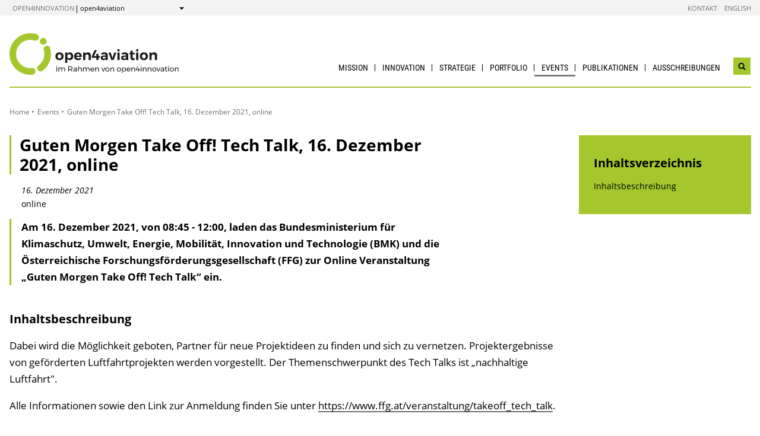

--- FILE ---
content_type: text/html; charset=UTF-8
request_url: https://open4aviation.at/de/veranstaltungen/2021/takeoff_techtalk_nachhaltigeluftfahrt.php
body_size: 5553
content:
                
    
    
                            
                                                
                                                    <!DOCTYPE html>
<html lang="de">
    <head>        <meta charset="UTF-8">
        <title>Guten Morgen Take Off! Tech Talk, 16. Dezember 2021, online  - open4aviation</title>
    <meta name="description" content="Am 16. Dezember 2021, von 08:45 - 12:00, laden das Bundesministerium für Klimaschutz, Umwelt, Energie, Mobilität, Innovation und Technologie (BMK) und die Österreichische Forschungsförderungsgesellschaft (FFG) zur Online Veranstaltung „Guten Morgen Take Off! Tech Talk“ ein.">
<meta name="viewport" content="width=device-width, initial-scale=1.0"/>
<meta http-equiv="X-UA-Compatible" content="ie=edge">
<meta name="theme-color" content="#A5C72D">
<link rel="shortcut icon" href="/includes/images/favicons/aviation.png"><link rel="stylesheet" type="text/css" href="/includes/css/main.css?m=1759304799">
<link rel="stylesheet" type="text/css" href="/includes/css/themes.css?m=1725217980">

<!-- 
    A website by WIENFLUSS information.design.solutions (www.wienfluss.net)
 -->

                                                <link rel="alternate" hreflang="de" href="https:///open4aviation.at/de/veranstaltungen/2021/takeoff_techtalk_nachhaltigeluftfahrt.php"/>
                            <link rel="alternate" hreflang="x-default" href="https:///open4aviation.at/de/veranstaltungen/2021/takeoff_techtalk_nachhaltigeluftfahrt.php">
                                            <meta property="og:title" content="Guten Morgen Take Off! Tech Talk, 16. Dezember 2021, online " />
        <meta property="og:type" content="website" />
            
                                                    
            <meta property="og:url" content="https://open4aviation.at/de/veranstaltungen/2021/takeoff_techtalk_nachhaltigeluftfahrt.php" />
                    
            <meta property="og:image" content="https://open4aviation.at/includes/images/og_images/og-image-open-4-aviation-de.jpg" />
                <meta property="og:description" content="Am 16. Dezember 2021, von 08:45 - 12:00, laden das Bundesministerium für Klimaschutz, Umwelt, Energie, Mobilität, Innovation und Technologie (BMK) und die Österreichische Forschungsförderungsgesellschaft (FFG) zur Online Veranstaltung „Guten Morgen Take Off! Tech Talk“ ein." />
        </head>

    <!-- Variable class to enable theme -->

    <body class="open4aviation">        <div class="app">
                <header class="header hidden-print">
        <a href="#main" class="skiplink visually-hidden">zum Inhalt</a>

                
                
    
    
    <div class="header__meta">
        <div class="header__meta-container">
            <div class="service-nav__container">
                



<div class="sitecrumb">
    <nav class="sitecrumb-current" aria-label="Standort:">
        <ul>
            <li class="service-nav__navigation-item">
                <a href="//open4innovation.at/de/">open4innovation</a>            </li>

            <li class="service-nav__navigation-item">
                open4aviation            </li>
        </ul>
    </nav>

    <nav class="sitecrumb-proper" aria-label="Wechseln zu:" data-sitecrumb>
        <button class="sitecrumb_toggle" aria-expanded="false" aria-controls="sitecrumb-flyout">
            <span class="visually-hidden">Anzeigen</span>
            <svg class="sitecrumb_toggle-icon">
                <use xlink:href="/includes/images/sprite.svg#ui--arrow-dropdown" />
            </svg>
        </button>
        <ul id="sitecrumb-flyout" class="sitecrumb_possible-path u--display-none">
            <li class="sitecrumb__navigation-item">
                <ul class="sitecrumb_possible-sublist">
                        <li class="sitecrumb_possible-sublist-item">
        <a href="//open4innovation.at/de/themen/digitale-technologien/"  >
            Digitale Technologien        </a>
        <ul class="sitecrumb_possible-sublist-2">    <li class="sitecrumb_possible-sublist-item-2">
                <a  href="//iktderzukunft.at/de/"  >
            IKT der Zukunft        </a>
    </li>
</ul>    </li>
    <li class="sitecrumb_possible-sublist-item">
        <a href="//open4innovation.at/de/themen/energie-und-umwelt/"  >
            Energie und Umwelt        </a>
        <ul class="sitecrumb_possible-sublist-2">    <li class="sitecrumb_possible-sublist-item-2">
                <a  href="//fti-energiewende.at/de/"  >
            Energiewende        </a>
    </li>
    <li class="sitecrumb_possible-sublist-item-2">
                <a  href="//nachhaltigwirtschaften.at/de/iea/"  >
            IEA Forschungskooperation        </a>
    </li>
    <li class="sitecrumb_possible-sublist-item-2">
                <a  href="//klimaneutralestadt.at/de/"  >
            Klimaneutrale Stadt        </a>
    </li>
    <li class="sitecrumb_possible-sublist-item-2">
                <a  href="//nachhaltigwirtschaften.at/de/"  >
            Nachhaltig Wirtschaften        </a>
    </li>
</ul>    </li>
    <li class="sitecrumb_possible-sublist-item">
        <a href="//open4innovation.at/de/themen/industrielle-technologien/"  >
            Industrielle Technologien        </a>
        <ul class="sitecrumb_possible-sublist-2">    <li class="sitecrumb_possible-sublist-item-2">
                <a  href="//produktionderzukunft.at/de/"  >
            Produktion der Zukunft        </a>
    </li>
    <li class="sitecrumb_possible-sublist-item-2">
                <a  href="//fti-ressourcenwende.at/de/"  >
            Ressourcenwende        </a>
    </li>
</ul>    </li>
    <li class="sitecrumb_possible-sublist-item">
        <a href="//open4innovation.at/de/themen/mobilitaet-und-luftfahrt/"  >
            Mobilität und Luftfahrt        </a>
        <ul class="sitecrumb_possible-sublist-2">    <li class="sitecrumb_possible-sublist-item-2">
                <a  href="//fti-mobilitaetswende.at/de/"  >
            Mobilitätswende        </a>
    </li>
    <li class="sitecrumb_possible-sublist-item-2">
                <a class="sitecrumb_active-site" href="/de/"  >
            open4aviation        </a>
    </li>
</ul>    </li>
    <li class="sitecrumb_possible-sublist-item">
        <a href="//open4innovation.at/de/themen/weltraum/"  >
            Weltraum        </a>
        <ul class="sitecrumb_possible-sublist-2">    <li class="sitecrumb_possible-sublist-item-2">
                <a  href="//austria-in-space.at/de/"  >
            Austria in Space        </a>
    </li>
</ul>    </li>
                </ul>
            </li>
        </ul>
    </nav>
</div>            </div>
            <span class="header__meta-end-corner">
                                        <a class="header_navigation-link" href="/de/kontakt/" >Kontakt</a>
                            <a class="header_navigation-link" href="/en/"lang=en hreflang=en>English</a>
    
                            </span>
        </div>
    </div>

        <div class="container">
            <div class="header__logo-container">
                <div class="row">
                    <div class="col-md-4">
                        <div class="header__logo-text-container">
                                                            <a href="/de/">
                                                        <img class="header__logo-image" src="/includes/images/logos/aviation_1.svg" alt="Startseite open4aviation">
                                                            </a>
                                                    </div>
                    </div>

                    <div class="header__navbuttoncontainer">
                        <button class="nav_toggle">
                            <span class="nav_hamburger-icon"></span>
                            <span class="visually-hidden">Navigation öffnen</span>
                        </button>
                    </div>

                    <div class="col-sm-8 header__navcontainer">
                        <div class="nav_main-container">
                            




<nav class="nav" data-navigation="true">
    <ul class="nav_list">
        
            
                
            
    
        <li class="nav_item ">
        <a class="nav_link" href="/de/mission/" lang=en hreflang=en>
            Mission        </a>

            </li>
    
                
            
    
        <li class="nav_item ">
        <a class="nav_link" href="/de/innovationspfade/" lang=en hreflang=en>
            Innovation        </a>

                    <button class="nav_submenu-toggle" aria-controls="1140-2-1">
                <span class="visually-hidden" data-show-subnav="Subnavigation anzeigen" data-hide-subnav="Subnavigation ausblenden">Subnavigation anzeigen</span>
                <svg class="nav_toggle-icon">
                    <use xlink:href="/includes/images/sprite.svg#ui--arrow-dropdown"></use>
                </svg>
            </button>
            <ul class="nav_submenu  "
                id="1140-2-1">
                    
    <li class="nav_submenu-item">
        <a href="/de/marktsegmente/" class="nav_submenu-link " lang=en hreflang=en>
                        Marktsegmente        </a>
    </li>
    
    <li class="nav_submenu-item">
        <a href="/de/innovationspfade/" class="nav_submenu-link " lang=en hreflang=en>
                        Innovationspfade        </a>
    </li>
    
    <li class="nav_submenu-item">
        <a href="/de/projekte/" class="nav_submenu-link " lang=en hreflang=en>
                        Projekte        </a>
    </li>
    
    <li class="nav_submenu-item">
        <a href="/de/highlights/" class="nav_submenu-link " lang=en hreflang=en>
                        Erfolgs&shy;geschichten        </a>
    </li>
    
    <li class="nav_submenu-item">
        <a href="/de/zukunftsthemen/" class="nav_submenu-link " lang=en hreflang=en>
                        Zukunftsthemen        </a>
    </li>
            </ul>
            </li>
    
                
            
    
        <li class="nav_item ">
        <a class="nav_link" href="/de/strategie/" lang=en hreflang=en>
            Strategie        </a>

                    <button class="nav_submenu-toggle" aria-controls="491-3-1">
                <span class="visually-hidden" data-show-subnav="Subnavigation anzeigen" data-hide-subnav="Subnavigation ausblenden">Subnavigation anzeigen</span>
                <svg class="nav_toggle-icon">
                    <use xlink:href="/includes/images/sprite.svg#ui--arrow-dropdown"></use>
                </svg>
            </button>
            <ul class="nav_submenu  "
                id="491-3-1">
                    
    <li class="nav_submenu-item">
        <a href="/de/strategie/oesterreichische-luftfahrtstrategien.php" class="nav_submenu-link " lang=en hreflang=en>
                        Nationale Strategien        </a>
    </li>
    
    <li class="nav_submenu-item">
        <a href="/de/strategie/europaeische-luftfahrtstrategien.php" class="nav_submenu-link " lang=en hreflang=en>
                        Europäische Strategien        </a>
    </li>
    
    <li class="nav_submenu-item">
        <a href="/de/strategie/internationale-luftfahrtstrategien.php" class="nav_submenu-link " lang=en hreflang=en>
                        Internationale Strategien        </a>
    </li>
            </ul>
            </li>
    
                
            
    
        <li class="nav_item ">
        <a class="nav_link" href="/de/portfolio/" lang=en hreflang=en>
            Portfolio        </a>

                    <button class="nav_submenu-toggle" aria-controls="492-4-1">
                <span class="visually-hidden" data-show-subnav="Subnavigation anzeigen" data-hide-subnav="Subnavigation ausblenden">Subnavigation anzeigen</span>
                <svg class="nav_toggle-icon">
                    <use xlink:href="/includes/images/sprite.svg#ui--arrow-dropdown"></use>
                </svg>
            </button>
            <ul class="nav_submenu  "
                id="492-4-1">
                    
    <li class="nav_submenu-item">
        <a href="/de/portfolio/foerderportfolio/" class="nav_submenu-link " lang=en hreflang=en>
                        Förderportfolio        </a>
    </li>
    
    <li class="nav_submenu-item">
        <a href="/de/portfolio/aus-und-weiterbildung/" class="nav_submenu-link " lang=en hreflang=en>
                        Aus- und Weiterbildung        </a>
    </li>
    
    <li class="nav_submenu-item">
        <a href="/de/portfolio/internationalisierung/" class="nav_submenu-link " lang=en hreflang=en>
                        Internationalisierung        </a>
    </li>
    
    <li class="nav_submenu-item">
        <a href="/de/portfolio/oeffentlichkeit/" class="nav_submenu-link " lang=en hreflang=en>
                        Öffentlichkeit        </a>
    </li>
    
    <li class="nav_submenu-item">
        <a href="/de/portfolio/schwerpunktsetzung/" class="nav_submenu-link " lang=en hreflang=en>
                        Schwerpunktsetzung        </a>
    </li>
    
    <li class="nav_submenu-item">
        <a href="/de/portfolio/standardisierung/" class="nav_submenu-link " lang=en hreflang=en>
                        Standardisierung        </a>
    </li>
    
    <li class="nav_submenu-item">
        <a href="/de/portfolio/synergien/" class="nav_submenu-link " lang=en hreflang=en>
                        Synergien        </a>
    </li>
    
    <li class="nav_submenu-item">
        <a href="/de/portfolio/vernetzung/" class="nav_submenu-link " lang=en hreflang=en>
                        Vernetzung        </a>
    </li>
            </ul>
            </li>
    
        
    
    
    
    <li class="nav_item ">
        <a class="nav_link nav_link--is-active" href="/de/veranstaltungen/" lang=en hreflang=en>
            Events        </a>

                    <button class="nav_submenu-toggle" aria-controls="2095-5-1">
                <span class="visually-hidden" data-show-subnav="Subnavigation anzeigen" data-hide-subnav="Subnavigation ausblenden">Subnavigation anzeigen</span>
                <svg class="nav_toggle-icon">
                    <use xlink:href="/includes/images/sprite.svg#ui--arrow-dropdown"></use>
                </svg>
            </button>
            <ul class="nav_submenu  nav_submenu--right-aligned"
                id="2095-5-1">
                    
    <li class="nav_submenu-item">
        <a href="/de/veranstaltungen/" class="nav_submenu-link " lang=en hreflang=en>
                        Aktuelle Events        </a>
    </li>
    
    <li class="nav_submenu-item">
        <a href="/de/veranstaltungen/archiv.php" class="nav_submenu-link " lang=en hreflang=en>
                        Veranstaltungsarchiv        </a>
    </li>
    
    <li class="nav_submenu-item">
        <a href="/de/veranstaltungen/eingabe.php" class="nav_submenu-link " lang=en hreflang=en>
                        Veranstaltungsbekanntgabe        </a>
    </li>
            </ul>
            </li>
    
                
            
    
        <li class="nav_item ">
        <a class="nav_link" href="/de/publikationen/" lang=en hreflang=en>
            Publikationen        </a>

            </li>
    
                
            
    
        <li class="nav_item nav_item--last">
        <a class="nav_link" href="/de/ausschreibungen/" lang=en hreflang=en>
            Ausschreibungen        </a>

                    <button class="nav_submenu-toggle" aria-controls="1817-7-1">
                <span class="visually-hidden" data-show-subnav="Subnavigation anzeigen" data-hide-subnav="Subnavigation ausblenden">Subnavigation anzeigen</span>
                <svg class="nav_toggle-icon">
                    <use xlink:href="/includes/images/sprite.svg#ui--arrow-dropdown"></use>
                </svg>
            </button>
            <ul class="nav_submenu  nav_submenu--right-aligned"
                id="1817-7-1">
                    
    <li class="nav_submenu-item">
        <a href="/de/ausschreibungen/" class="nav_submenu-link " lang=en hreflang=en>
                        Aktuelle Ausschreibungen        </a>
    </li>
    
    <li class="nav_submenu-item">
        <a href="/de/ausschreibungen/fruehere-ausschreibungen.php" class="nav_submenu-link " lang=en hreflang=en>
                        Frühere Ausschreibungen        </a>
    </li>
            </ul>
            </li>

        
        <li class="nav_item nav_item--mobile nav_item--search">
            <form data-search-form="mobile" id="searchform-mobile" action="/de/suche/" method="get" class="search js-search">
                <div class="u--flex">
                    <input type="text" name="q" placeholder="Suchbegriff eingeben ..." aria-label="Suchbegriff eingeben ..." class="search__field" />
                                        <button type="submit" class="search__button">
                        <svg class="search__icon">
                            <use xlink:href="/includes/images/sprite.svg#ui--search"></use>
                        </svg>
                        <span class="visually-hidden">Suchen</span>
                    </button>
                </div>
                <div class="search__options">
                <label for="search-select">Suche in: </label>
                                    <select id="search-select" name="sites" class="search__select">
                                                    <option selected value="open4aviation">nur auf open4aviation</option>
                                                <option data-search-site="https://open4innovation.at/de/suche/index.php" value="all">auf der gesamten open4innovation-Plattform</option>
                    </select>
                                </div>
            </form>
        </li>

        
            <li class="nav_item nav_item--mobile">
        <a class="nav_link" href="/de/kontakt/" lang=en hreflang=en>Kontakt</a>
    </li>
    <li class="nav_item nav_item--mobile">
        <a class="nav_link" href="/en/" lang=en hreflang=en>English</a>
    </li>

        
        <li class="nav_item nav_item--mobile">
            <a class="nav_link" href="//open4innovation.at/de/uebersicht-innovationsbereiche.php">Alle weiteren Angebote</a>
        </li>

        
        <li class="nav_item nav_item--mobile nav_item--social">
                    </li>
    </ul>
</nav>
                        </div>
                        <div class="search__container">
                            <button type="button" class="brand-btn brand-btn--icon-only" data-a11y-dialog-show="search-widget-dialog">
                                <svg class="brand-btn__icon">
                                    <use xlink:href="/includes/images/sprite.svg#ui--search"></use>
                                </svg>
                                <span class="visually-hidden">Suchwidget öffnen</span>
                            </button>
                        </div>
                        <div class="nav_overlay">

                        </div>
                    </div>


                </div>
            </div>
            <div class="row">
                                   <div class="container container--no-hero">
        </div>
                </div>
        </div>
        <!-- Search Widget Dialog Container -->
        <div
            class="dialog-container"
            data-a11y-dialog="search-widget-dialog"
            aria-hidden="true"
            aria-labelledby="my-dialog-title"
            aria-describedby="my-dialog-description"
        >
        <div class="dialog-overlay" data-a11y-dialog-hide></div>
        <div class="dialog-content" role="document">
            <button
                data-a11y-dialog-hide
                class="dialog-close"
                aria-label="Suchwidget schließen"
            >
                &times;
            </button>
            <div class="searchwidget__content">
    <h1>Suche</h1>
    <form id="searchform" data-search-form="desktop" action="/de/suche/" method="get">
        <fieldset class="u--flex u--px-0 u--mx-0">
            <input type="text" name="q" placeholder="Suchbegriff eingeben ..." aria-label="Suchbegriff eingeben ..." class="search__field" />
            <button type="submit" class="brand-btn">
                <svg class="brand-btn__icon">
                    <use xlink:href="/includes/images/sprite.svg#ui--search"></use>
                </svg>
                <span>Suchen</span>
            </button>
        </fieldset>
        <fieldset class="u--px-0 u--mx-0">
            <legend>Suchbereich</legend>
                                                <div class="u--py-0-25 searchwidget__option">
                        <input type="radio" id="select_site" name="sites" value="open4aviation" checked>
                        <label for="select_site">nur auf open4aviation</label>
                    </div>
                                <div class="u--py-0-25 searchwidget__option">
                    <input data-search-site="https://open4innovation.at/de/suche/index.php" type="radio" id="select_main" name="sites" value="all">
                    <label for="select_main">auf der gesamten open4innovation-Plattform</label>
                </div>
                    </fieldset>
    </form>
</div>
        </div>
    </div>
    </header>
            
                            <main class="main" id="main">
                    <div class="container">
                                                                                                        
    
        
    
    
    
    
    

    
    
    <nav class="breadcrumbs" aria-label="Sie befinden sich hier:">
        <ul class="breadcrumb">
                                                        <li class="breadcrumb__item"><a href="/de/"  lang=""  hreflang="">Home</a></li>
                                    <li class="breadcrumb__item"><a href="/de/veranstaltungen/"  lang=""  hreflang="">Events</a></li>
                                                                                                <li class="breadcrumb__item"><span>Guten Morgen Take Off! Tech Talk, 16. Dezember 2021, online </span></li>
                                                                    </ul>
    </nav>
                                                <div class="row">
                            <div class="col-sm-12 col-lg-8 col-xl-9">                                <article class="article">                                    
    
<h1 class="page-headline ">
    Guten Morgen Take Off! Tech Talk, 16. Dezember 2021, online </h1>

    <p class="event_meta"><span class="time">16. Dezember 2021</span><br />online</p>


<div class="toc-target">
    <a aria-controls="toc-target" aria-expanded="false" href="#toc-target" class="toc-target_toggle-button tableofcontent_button">
        <div class="toc-target_toggle-button-open active ">
            <span class="visually-hidden">Inhaltsverzeichnis einblenden</span>
            <svg class="tableofcontent_icon">
                <use xlink:href="/includes/images/sprite.svg#ui--list"></use>
            </svg>
        </div>
        <div class="toc-target_toggle-button-close">
            <span class="visually-hidden">Inhaltsverzeichnis ausblenden</span>
            <svg class="tableofcontent_icon">
                <use xlink:href="/includes/images/sprite.svg#ui--close"></use>
            </svg>
        </div>
    </a>
    <div aria-hidden="true" id="toc-target" class="toc-target_content-container sidebar_article">
    </div>
</div>


            <div class="article__synopsis synopsis ">
            Am 16. Dezember 2021, von 08:45 - 12:00, laden das Bundesministerium für Klimaschutz, Umwelt, Energie, Mobilität, Innovation und Technologie (BMK) und die Österreichische Forschungsförderungsgesellschaft (FFG) zur Online Veranstaltung „Guten Morgen Take Off! Tech Talk“ ein.        </div>
    
    
        
    
                            <h2 id="hContent">Inhaltsbeschreibung</h2>
        
    
    
        
        
                        <div class="richtext">
            <p>Dabei wird die Möglichkeit geboten, Partner für neue Projektideen zu finden und sich zu vernetzen. Projektergebnisse von geförderten Luftfahrtprojekten werden vorgestellt. Der Themenschwerpunkt des Tech Talks ist „nachhaltige Luftfahrt".</p>
<p>Alle Informationen sowie den Link zur Anmeldung finden Sie unter&nbsp;<a href="https://www.ffg.at/veranstaltung/takeoff_tech_talk">https://www.ffg.at/veranstaltung/takeoff_tech_talk</a>.&nbsp;</p>        </div>
    
        
            
        
            
        
            
        
          
        
            
    
        
            
        
            
        
            
        
            
        
            
        
            
        
            
        
            
        
            
        
            
        
            
        
            
        
            
        
                    
            
            
    
    
    
                                            </article>                                                            </div>                                        <div class="col-12 col-md-6 col-lg-4 col-xl-3">
            <aside class="aside hidden-print">
        
                
                

                
                                                            <div data-toc="" class="tableofcontent aside_block aside_block--background-brand">
                <h2 class="tableofcontent__header">Inhaltsverzeichnis</h2>
                <ul class="tableofcontent__content">
                        <li class="tableofcontent__content-entry">
                            <a href="#hContent">Inhaltsbeschreibung</a>
                        </li>
                </ul>
            </div>
                            
                
                
                
                                                                
                        
                
                
                
                
                
                
                
                                                        
                
                
                
                
                
                
                
                
                
                

                
                                                                                        
                    </aside>
        </div>
                                                    <div class="share">
            <span class="share__label">Diese Seite teilen ...</span>
            <ul>
                <li>
                    <a href="https://twitter.com/share?text=Guten+Morgen+Take+Off%21+Tech+Talk%2C+16.+Dezember+2021%2C+online+&amp;url=https://open4aviation.at%2Fde%2Fveranstaltungen%2F2021%2Ftakeoff_techtalk_nachhaltigeluftfahrt.php" class="social-channel">
                        <span class="visually-hidden">twitter</span>
                        <svg class="social-channel__icon">
                            <use xlink:href="/includes/images/sprite.svg#ui--twitter"></use>
                        </svg>
                    </a>
                </li>
                <li>
                    <a href="https://www.facebook.com/sharer.php?u=https://open4aviation.at%2Fde%2Fveranstaltungen%2F2021%2Ftakeoff_techtalk_nachhaltigeluftfahrt.php"
                        class="social-channel">
                        <span class="visually-hidden">facebook</span>
                        <svg class="social-channel__icon">
                            <use xlink:href="/includes/images/sprite.svg#ui--facebook"></use>
                        </svg>
                    </a>
                </li>
                <li>
                    <a href="https://www.linkedin.com/shareArticle?url=https://open4aviation.at%2Fde%2Fveranstaltungen%2F2021%2Ftakeoff_techtalk_nachhaltigeluftfahrt.php&amp;title=Guten+Morgen+Take+Off%21+Tech+Talk%2C+16.+Dezember+2021%2C+online+"
                        class="social-channel"
                        target="_blank">
                        <span class="visually-hidden">linkedin</span>
                        <svg class="social-channel__icon social-channel__icon--linkedin">
                            <use xlink:href="/includes/images/sprite.svg#ui--linkedin"></use>
                        </svg>
                    </a>
                </li>
            </ul>
        </div>
    
                        </div>
                    </div>
                </main>
                                
        
        

    
    


    
        


    
    
        


    
    <footer class="footer">
        <div class="footer__main">
            <div class="container">
                <div class="row">
                    <div class="col-lg-5 footer__brand-meta-col">

                        <strong class="footer__brand-headline">
                            open4aviation                        </strong>

                        <p class="footer__brand-teaser">
                            Im Rahmen von                                                             <a href="//open4innovation.at/de/">open4innovation</a>
                                                    </p>

                        <div class="row">
                            <a href="https://www.bmimi.gv.at" class="col-xs-6 col-sm-5 col-md-4 col-lg-5 footer__brand-logo-col">
                                <img src="/includes/logos/bmimi/de/bmimi-logo-srgb.svg"
                                    alt="BMIMI Logo"
                                    class="footer__logo footer__logo--bmvit fluid-image" />
                            </a>
                            <a href="https://www.ffg.at" class="col-xs-3 col-sm-3 col-md-2 col-lg-3 footer__brand-logo-col">
                                <img src="/includes/images/logos/ffg-logo.svg?m=1629211277" height="200" width="498" alt="FFG Logo" class="footer__logo footer__logo--ffg fluid-image">                            </a>
                                                    </div>
                    </div>
                                    <div class="col-sm-6 col-md-4 col-lg-3 col-md-offset-1">
            <h5 class="footer__col-headline">Service</h5>
            <ul class="footer__linklist">        <li><a href="https://crm.bmimi.gv.at/Anmelden" lang=en hreflang=en>Newsletter</a></li>
            <li><a href="https://www.youtube.com/playlist?list=PL8hFXfjNI7l07hzQG2ylTnnukcUop0tDh" lang=en hreflang=en>Videos</a></li>
    </ul>
        </div>
                    <div class="col-sm-6 col-md-4 col-lg-3 ">
            <h5 class="footer__col-headline">Links</h5>
            <ul class="footer__linklist">        <li><a href="http://www.aeronautics.at" lang=en hreflang=en>aeronautics.at</a></li>
            <li><a href="https://infothek.bmimi.gv.at/" lang=en hreflang=en>BMIMI Infothek</a></li>
            <li><a href="https://www.ffg.at/content/takeoff" lang=en hreflang=en>FFG - Take Off</a></li>
            <li><a href="https://www.ipag.at/" lang=en hreflang=en>Intellectual Property Agreement Guide IPAG</a></li>
            <li><a href="https://www.foerderpilot.at/" lang=en hreflang=en>Förderpilot</a></li>
            <li><a href="//open4innovation.at/de/logos/" lang=en hreflang=en>Logos</a></li>
            <li><a href="https://foerderkompass.at/" lang=en hreflang=en>Förderkompass</a></li>
    </ul>
        </div>
                    </div>
            </div>
        </div>

        <div class="footer__meta">
                    <a href="/de/impressum/" lang=en hreflang=en>Impressum</a>
            <a href="//open4innovation.at/de/datenschutz.php" lang=en hreflang=en>Datenschutz</a>
            <a href="//open4innovation.at/de/nutzungsbedingungen.php" lang=en hreflang=en>Nutzungsbedingungen</a>
            <a href="//open4innovation.at/de/barrierefrei.php" lang=en hreflang=en>Barrierefreiheit</a>
            <a href="/de/sitemap/" lang=en hreflang=en>Sitemap</a>
            </div>
    </footer>
        </div>

                    <script src="/includes/js/main.js?m=1758706553"></script>

            
                            <script src="/includes/js/ckeditor/ckeditor.js?m=1554382610"></script>
                <script src="/includes/js/ckeditor-wrapper.js?m=1558026416"></script>
                        
            
                                            </body>
</html>

--- FILE ---
content_type: image/svg+xml
request_url: https://open4aviation.at/includes/images/logos/aviation_1.svg
body_size: 7575
content:
<?xml version="1.0" encoding="utf-8"?>
<!-- Generator: Adobe Illustrator 15.1.0, SVG Export Plug-In . SVG Version: 6.00 Build 0)  -->
<!DOCTYPE svg PUBLIC "-//W3C//DTD SVG 1.1//EN" "http://www.w3.org/Graphics/SVG/1.1/DTD/svg11.dtd">
<svg version="1.1" id="Ebene_1" xmlns="http://www.w3.org/2000/svg" xmlns:xlink="http://www.w3.org/1999/xlink" x="0px" y="0px"
	 width="407.464px" height="100px" viewBox="0 0 407.464 100" enable-background="new 0 0 407.464 100" xml:space="preserve">
<g>
	<path fill="#A5C72D" d="M74.718,91.969c-2.462,0-4.895-1.14-6.458-3.28c-2.596-3.568-1.812-8.562,1.75-11.158
		c1.251-0.91,2.449-1.915,3.563-2.985c6.743-6.48,10.457-15.197,10.457-24.544c0-3.314-0.478-6.589-1.407-9.73
		c-1.26-4.227,1.147-8.673,5.371-9.928c4.231-1.264,8.675,1.146,9.933,5.375c1.373,4.621,2.072,9.427,2.072,14.283
		c0,13.732-5.453,26.539-15.361,36.057c-1.636,1.569-3.393,3.042-5.223,4.377C77.997,91.468,76.348,91.969,74.718,91.969"/>
	<path fill="#A5C72D" d="M50.001,100C22.43,100,0,77.571,0,50.001C0,22.433,22.43,0,50.001,0c5.252,0,10.432,0.814,15.393,2.419
		c4.194,1.355,6.497,5.857,5.141,10.052c-1.355,4.193-5.857,6.501-10.052,5.141c-3.37-1.09-6.9-1.642-10.481-1.642
		c-18.765,0-34.033,15.266-34.033,34.031c0,18.766,15.268,34.029,34.033,34.029c1.287,0,2.589-0.072,3.865-0.213
		c4.376-0.503,8.333,2.656,8.825,7.037c0.495,4.386-2.655,8.335-7.04,8.827C53.788,99.894,51.885,100,50.001,100"/>
	<path fill="#A5C72D" d="M89.548,19.564c0,4.495-3.643,8.138-8.136,8.138c-4.495,0-8.138-3.643-8.138-8.138
		c0-4.492,3.643-8.136,8.138-8.136C85.905,11.429,89.548,15.072,89.548,19.564"/>
	<path fill="#1C1C1A" d="M114.68,79.136c0.2,0.203,0.3,0.461,0.3,0.775c0,0.312-0.1,0.57-0.3,0.773
		c-0.197,0.206-0.445,0.308-0.747,0.308c-0.299,0-0.551-0.102-0.745-0.308c-0.2-0.203-0.301-0.461-0.301-0.773
		c0-0.314,0.101-0.572,0.301-0.775c0.194-0.204,0.446-0.308,0.745-0.308C114.234,78.828,114.482,78.932,114.68,79.136
		 M113.103,82.633h1.677v9.537h-1.677V82.633z"/>
	<path fill="#1C1C1A" d="M132.933,83.568c0.623,0.663,0.936,1.564,0.936,2.704v5.896h-1.691v-5.445c0-0.804-0.221-1.434-0.66-1.891
		c-0.438-0.458-1.042-0.686-1.812-0.686c-0.9,0.022-1.61,0.343-2.125,0.956c-0.517,0.61-0.777,1.399-0.777,2.361v4.704h-1.691
		v-5.445c0-0.804-0.218-1.434-0.65-1.891c-0.434-0.458-1.041-0.686-1.822-0.686c-0.9,0.022-1.613,0.343-2.134,0.956
		c-0.523,0.61-0.785,1.399-0.785,2.361v4.704h-1.675v-9.535h1.675v1.997c0.626-1.343,1.808-2.03,3.552-2.052
		c0.876,0,1.606,0.21,2.189,0.631c0.584,0.42,0.976,1.01,1.181,1.766c0.591-1.573,1.825-2.375,3.714-2.396
		C131.448,82.578,132.307,82.907,132.933,83.568"/>
	<path fill="#1C1C1A" d="M149.893,92.168l-2.505-3.965c-0.288,0.023-0.521,0.034-0.702,0.034h-3.209v3.931h-1.73V79.55h4.939
		c1.597,0,2.832,0.37,3.704,1.108c0.872,0.739,1.307,1.788,1.307,3.146c0,1.021-0.237,1.881-0.712,2.576
		c-0.475,0.697-1.155,1.202-2.045,1.515l2.937,4.272H149.893z M146.686,86.669c1.082,0,1.909-0.236,2.489-0.711
		c0.574-0.475,0.862-1.174,0.862-2.1c0-0.901-0.288-1.579-0.862-2.047c-0.58-0.462-1.407-0.693-2.489-0.693h-3.209v5.551H146.686z"
		/>
	<path fill="#1C1C1A" d="M160.439,92.168v-1.335c-0.71,0.938-1.821,1.406-3.334,1.406c-0.662,0-1.24-0.126-1.74-0.377
		c-0.499-0.254-0.883-0.603-1.153-1.047s-0.406-0.942-0.406-1.497c0-0.852,0.317-1.527,0.948-2.027
		c0.629-0.499,1.51-0.754,2.64-0.766h3.028v-0.446c0-0.678-0.206-1.197-0.621-1.563s-1.019-0.551-1.812-0.551
		c-0.961,0-1.941,0.345-2.938,1.029l-0.703-1.155c0.686-0.443,1.317-0.765,1.9-0.964c0.584-0.197,1.278-0.297,2.081-0.297
		c1.192,0,2.11,0.29,2.761,0.873c0.647,0.583,0.979,1.397,0.989,2.444l0.021,6.272H160.439z M159.438,90.285
		c0.549-0.379,0.875-0.878,0.983-1.506v-0.956h-2.793c-0.76,0-1.32,0.115-1.687,0.343s-0.551,0.589-0.551,1.081
		c0,0.494,0.188,0.884,0.561,1.172c0.372,0.288,0.87,0.434,1.497,0.434C158.229,90.853,158.891,90.662,159.438,90.285"/>
	<path fill="#1C1C1A" d="M173.13,83.56c0.637,0.656,0.954,1.561,0.954,2.713v5.896h-1.676v-5.445c0-0.806-0.226-1.432-0.676-1.883
		c-0.451-0.45-1.071-0.68-1.867-0.68c-0.925,0.017-1.656,0.329-2.197,0.942c-0.542,0.61-0.812,1.406-0.812,2.379v4.687h-1.675
		V78.793h1.675v5.894c0.637-1.38,1.85-2.084,3.641-2.108C171.614,82.578,172.49,82.905,173.13,83.56"/>
	<path fill="#1C1C1A" d="M191.966,83.568c0.623,0.663,0.937,1.564,0.937,2.704v5.896h-1.692v-5.445c0-0.804-0.22-1.434-0.659-1.891
		c-0.439-0.458-1.043-0.686-1.812-0.686c-0.9,0.022-1.611,0.343-2.126,0.956c-0.517,0.61-0.776,1.399-0.776,2.361v4.704h-1.692
		v-5.445c0-0.804-0.218-1.434-0.649-1.891c-0.434-0.458-1.042-0.686-1.822-0.686c-0.9,0.022-1.613,0.343-2.135,0.956
		c-0.522,0.61-0.785,1.399-0.785,2.361v4.704h-1.675v-9.535h1.675v1.997c0.626-1.343,1.809-2.03,3.553-2.052
		c0.876,0,1.606,0.21,2.188,0.631c0.584,0.42,0.977,1.01,1.182,1.766c0.59-1.573,1.825-2.375,3.713-2.396
		C190.482,82.578,191.34,82.907,191.966,83.568"/>
	<path fill="#1C1C1A" d="M203.07,83.885c0.757,0.871,1.136,2.082,1.136,3.631c0,0.243-0.006,0.423-0.021,0.542h-7.534
		c0.134,0.854,0.491,1.532,1.075,2.036c0.58,0.501,1.3,0.759,2.153,0.759c0.563,0,1.09-0.102,1.577-0.308
		c0.486-0.204,0.91-0.492,1.271-0.864l0.919,0.955c-0.468,0.505-1.034,0.895-1.695,1.172c-0.661,0.275-1.394,0.414-2.199,0.414
		c-0.938,0-1.771-0.201-2.496-0.604c-0.727-0.402-1.293-0.971-1.694-1.703c-0.403-0.732-0.604-1.568-0.604-2.504
		c0-0.938,0.2-1.771,0.604-2.498c0.401-0.727,0.966-1.298,1.684-1.712c0.724-0.414,1.545-0.622,2.473-0.622
		C201.196,82.578,202.313,83.014,203.07,83.885 M202.691,86.76c-0.047-0.864-0.335-1.547-0.866-2.045
		c-0.527-0.499-1.224-0.75-2.092-0.75c-0.839,0-1.539,0.251-2.099,0.759c-0.56,0.505-0.893,1.183-1.001,2.036H202.691z"/>
	<path fill="#1C1C1A" d="M214.426,83.56c0.637,0.656,0.957,1.561,0.957,2.713v5.896h-1.677v-5.445c0-0.806-0.228-1.432-0.678-1.883
		c-0.451-0.45-1.07-0.68-1.866-0.68c-0.852,0.017-1.547,0.29-2.08,0.825c-0.535,0.533-0.838,1.229-0.909,2.08v5.103h-1.679v-9.535
		h1.679v2.019c0.637-1.358,1.844-2.049,3.618-2.073C212.911,82.578,213.79,82.905,214.426,83.56"/>
	<polygon fill="#1C1C1A" points="221.51,82.633 223.295,82.633 226.162,90.51 229.009,82.633 230.703,82.633 226.989,92.168 
		225.243,92.168 	"/>
	<path fill="#1C1C1A" d="M238.464,83.191c0.741,0.407,1.315,0.975,1.731,1.703c0.411,0.728,0.619,1.56,0.619,2.496
		c0,0.938-0.208,1.771-0.619,2.507c-0.416,0.731-0.99,1.304-1.731,1.711c-0.736,0.41-1.582,0.613-2.53,0.613
		c-0.965,0-1.812-0.203-2.553-0.613c-0.738-0.407-1.315-0.975-1.731-1.702c-0.413-0.729-0.621-1.567-0.621-2.516
		c0-0.937,0.208-1.769,0.621-2.496c0.416-0.729,0.993-1.296,1.731-1.703c0.741-0.409,1.588-0.613,2.553-0.613
		C236.882,82.578,237.728,82.782,238.464,83.191 M234.265,84.47c-0.489,0.29-0.868,0.688-1.137,1.2
		c-0.271,0.512-0.405,1.09-0.405,1.74c0,0.66,0.134,1.248,0.405,1.766c0.269,0.518,0.647,0.916,1.137,1.198
		c0.485,0.283,1.042,0.429,1.669,0.429c0.608,0,1.159-0.146,1.645-0.429c0.491-0.282,0.868-0.681,1.14-1.198
		c0.271-0.518,0.4-1.105,0.4-1.766c0-0.65-0.13-1.229-0.4-1.74c-0.271-0.512-0.648-0.91-1.14-1.2
		c-0.485-0.288-1.036-0.431-1.645-0.431C235.307,84.039,234.75,84.182,234.265,84.47"/>
	<path fill="#1C1C1A" d="M251.089,83.56c0.637,0.656,0.96,1.561,0.96,2.713v5.896h-1.678v-5.445c0-0.806-0.227-1.432-0.678-1.883
		c-0.45-0.45-1.072-0.68-1.867-0.68c-0.852,0.017-1.547,0.29-2.078,0.825c-0.537,0.533-0.841,1.229-0.91,2.08v5.103h-1.677v-9.535
		h1.677v2.019c0.637-1.358,1.842-2.049,3.62-2.073C249.576,82.578,250.454,82.905,251.089,83.56"/>
	<path fill="#1C1C1A" d="M266.262,83.191c0.736,0.407,1.312,0.975,1.729,1.703c0.414,0.728,0.62,1.56,0.62,2.496
		c0,0.938-0.206,1.771-0.62,2.507c-0.416,0.731-0.992,1.304-1.729,1.711c-0.741,0.41-1.586,0.613-2.535,0.613
		c-0.964,0-1.812-0.203-2.548-0.613c-0.741-0.407-1.317-0.975-1.735-1.702c-0.412-0.729-0.617-1.567-0.617-2.516
		c0-0.937,0.205-1.769,0.617-2.496c0.418-0.729,0.994-1.296,1.735-1.703c0.736-0.409,1.584-0.613,2.548-0.613
		C264.676,82.578,265.521,82.782,266.262,83.191 M262.061,84.47c-0.49,0.29-0.867,0.688-1.14,1.2
		c-0.269,0.512-0.401,1.09-0.401,1.74c0,0.66,0.133,1.248,0.401,1.766c0.272,0.518,0.649,0.916,1.14,1.198
		c0.487,0.283,1.042,0.429,1.666,0.429c0.613,0,1.161-0.146,1.648-0.429c0.488-0.282,0.867-0.681,1.138-1.198
		c0.269-0.518,0.403-1.105,0.403-1.766c0-0.65-0.135-1.229-0.403-1.74c-0.271-0.512-0.649-0.91-1.138-1.2
		c-0.487-0.288-1.035-0.431-1.648-0.431C263.103,84.039,262.548,84.182,262.061,84.47"/>
	<path fill="#1C1C1A" d="M278.635,83.191c0.693,0.407,1.235,0.979,1.621,1.712s0.578,1.575,0.578,2.523
		c0,0.938-0.19,1.771-0.567,2.496c-0.382,0.729-0.914,1.292-1.605,1.694c-0.691,0.403-1.482,0.604-2.368,0.604
		c-0.806,0-1.519-0.169-2.128-0.505c-0.615-0.336-1.094-0.816-1.442-1.442v5.391h-1.678V82.633h1.678v1.891
		c0.349-0.623,0.825-1.104,1.432-1.44s1.307-0.505,2.098-0.505C277.145,82.578,277.936,82.782,278.635,83.191 M277.58,90.328
		c0.487-0.288,0.866-0.695,1.135-1.207c0.271-0.516,0.405-1.101,0.405-1.748c0-0.637-0.137-1.213-0.413-1.731
		c-0.277-0.516-0.655-0.918-1.138-1.206c-0.481-0.289-1.027-0.434-1.639-0.434c-0.615,0-1.165,0.145-1.648,0.434
		c-0.487,0.288-0.871,0.69-1.146,1.206c-0.277,0.519-0.413,1.095-0.413,1.731c0,0.661,0.136,1.243,0.413,1.757
		c0.275,0.512,0.659,0.91,1.146,1.198c0.483,0.288,1.033,0.434,1.648,0.434C276.542,90.762,277.093,90.616,277.58,90.328"/>
	<path fill="#1C1C1A" d="M290.35,83.885c0.759,0.871,1.136,2.082,1.136,3.631c0,0.243-0.005,0.423-0.018,0.542h-7.537
		c0.136,0.854,0.489,1.532,1.076,2.036c0.579,0.501,1.3,0.759,2.151,0.759c0.563,0,1.092-0.102,1.577-0.308
		c0.485-0.204,0.913-0.492,1.272-0.864l0.918,0.955c-0.468,0.505-1.031,0.895-1.696,1.172c-0.658,0.275-1.393,0.414-2.194,0.414
		c-0.938,0-1.771-0.201-2.496-0.604c-0.728-0.402-1.293-0.971-1.698-1.703c-0.401-0.732-0.603-1.568-0.603-2.504
		c0-0.938,0.201-1.771,0.603-2.498c0.405-0.727,0.966-1.298,1.688-1.712c0.72-0.414,1.543-0.622,2.468-0.622
		C288.474,82.578,289.592,83.014,290.35,83.885 M289.971,86.76c-0.046-0.864-0.336-1.547-0.866-2.045
		c-0.529-0.499-1.225-0.75-2.091-0.75c-0.841,0-1.539,0.251-2.098,0.759c-0.559,0.505-0.895,1.183-1.001,2.036H289.971z"/>
	<path fill="#1C1C1A" d="M301.707,83.56c0.635,0.656,0.956,1.561,0.956,2.713v5.896h-1.678v-5.445c0-0.806-0.227-1.432-0.678-1.883
		c-0.448-0.45-1.07-0.68-1.865-0.68c-0.852,0.017-1.547,0.29-2.08,0.825c-0.535,0.533-0.839,1.229-0.91,2.08v5.103h-1.677v-9.535
		h1.677v2.019c0.637-1.358,1.844-2.049,3.618-2.073C300.19,82.578,301.07,82.905,301.707,83.56"/>
	<polygon fill="#1C1C1A" points="314.124,87.373 314.124,88.922 312.179,88.922 312.179,92.168 310.558,92.168 310.558,88.922 
		304.301,88.922 304.301,87.59 308.81,79.55 310.502,79.55 306.177,87.373 310.558,87.373 310.558,84.146 312.179,84.146 
		312.179,87.373 	"/>
	<path fill="#1C1C1A" d="M317.886,79.136c0.197,0.203,0.294,0.461,0.294,0.775c0,0.312-0.097,0.57-0.294,0.773
		c-0.197,0.206-0.449,0.308-0.748,0.308c-0.301,0-0.55-0.102-0.749-0.308c-0.202-0.203-0.297-0.461-0.297-0.773
		c0-0.314,0.095-0.572,0.297-0.775c0.199-0.204,0.448-0.308,0.749-0.308C317.437,78.828,317.688,78.932,317.886,79.136
		 M316.309,82.633h1.677v9.537h-1.677V82.633z"/>
	<path fill="#1C1C1A" d="M329.176,83.56c0.637,0.656,0.96,1.561,0.96,2.713v5.896h-1.678v-5.445c0-0.806-0.228-1.432-0.678-1.883
		c-0.453-0.45-1.07-0.68-1.865-0.68c-0.852,0.017-1.55,0.29-2.082,0.825c-0.533,0.533-0.837,1.229-0.91,2.08v5.103h-1.677v-9.535
		h1.677v2.019c0.637-1.358,1.846-2.049,3.62-2.073C327.661,82.578,328.541,82.905,329.176,83.56"/>
	<path fill="#1C1C1A" d="M341.055,83.56c0.638,0.656,0.958,1.561,0.958,2.713v5.896h-1.677v-5.445c0-0.806-0.228-1.432-0.679-1.883
		c-0.45-0.45-1.07-0.68-1.865-0.68c-0.852,0.017-1.547,0.29-2.08,0.825c-0.535,0.533-0.838,1.229-0.909,2.08v5.103h-1.678v-9.535
		h1.678v2.019c0.637-1.358,1.844-2.049,3.618-2.073C339.541,82.578,340.42,82.905,341.055,83.56"/>
	<path fill="#1C1C1A" d="M351.503,83.191c0.74,0.407,1.314,0.975,1.73,1.703c0.412,0.728,0.62,1.56,0.62,2.496
		c0,0.938-0.208,1.771-0.62,2.507c-0.416,0.731-0.99,1.304-1.73,1.711c-0.739,0.41-1.582,0.613-2.535,0.613
		c-0.96,0-1.81-0.203-2.548-0.613c-0.739-0.407-1.315-0.975-1.731-1.702c-0.414-0.729-0.624-1.567-0.624-2.516
		c0-0.937,0.21-1.769,0.624-2.496c0.416-0.729,0.992-1.296,1.731-1.703c0.738-0.409,1.588-0.613,2.548-0.613
		C349.921,82.578,350.764,82.782,351.503,83.191 M347.302,84.47c-0.487,0.29-0.864,0.688-1.136,1.2
		c-0.271,0.512-0.402,1.09-0.402,1.74c0,0.66,0.132,1.248,0.402,1.766c0.271,0.518,0.648,0.916,1.136,1.198
		c0.489,0.283,1.044,0.429,1.666,0.429c0.613,0,1.163-0.146,1.65-0.429c0.488-0.282,0.867-0.681,1.138-1.198
		c0.271-0.518,0.401-1.105,0.401-1.766c0-0.65-0.13-1.229-0.401-1.74c-0.271-0.512-0.649-0.91-1.138-1.2
		c-0.487-0.288-1.037-0.431-1.65-0.431C348.346,84.039,347.791,84.182,347.302,84.47"/>
	<polygon fill="#1C1C1A" points="354.289,82.633 356.074,82.633 358.938,90.51 361.787,82.633 363.481,82.633 359.769,92.168 
		358.02,92.168 	"/>
	<path fill="#1C1C1A" d="M370.634,92.168v-1.335c-0.706,0.938-1.817,1.406-3.335,1.406c-0.66,0-1.239-0.126-1.739-0.377
		c-0.501-0.254-0.88-0.603-1.15-1.047c-0.273-0.444-0.405-0.942-0.405-1.497c0-0.852,0.314-1.527,0.947-2.027
		c0.63-0.499,1.508-0.754,2.637-0.766h3.028v-0.446c0-0.678-0.206-1.197-0.622-1.563c-0.411-0.366-1.018-0.551-1.809-0.551
		c-0.964,0-1.941,0.345-2.94,1.029l-0.704-1.155c0.688-0.443,1.322-0.765,1.904-0.964c0.581-0.197,1.276-0.297,2.082-0.297
		c1.188,0,2.106,0.29,2.757,0.873c0.647,0.583,0.981,1.397,0.989,2.444l0.02,6.272H370.634z M369.637,90.285
		c0.544-0.379,0.873-0.878,0.979-1.506v-0.956h-2.79c-0.759,0-1.32,0.115-1.686,0.343c-0.369,0.228-0.551,0.589-0.551,1.081
		c0,0.494,0.187,0.884,0.559,1.172c0.373,0.288,0.869,0.434,1.495,0.434C368.424,90.853,369.089,90.662,369.637,90.285"/>
	<path fill="#1C1C1A" d="M380.405,91.537c-0.73,0.468-1.478,0.702-2.236,0.702c-0.756,0-1.369-0.226-1.837-0.676
		c-0.471-0.451-0.702-1.131-0.702-2.046v-5.282h-1.354v-1.278h1.354v-2.561h1.692v2.561h2.923v1.278h-2.923v4.978
		c0,0.528,0.098,0.905,0.288,1.135c0.192,0.228,0.48,0.343,0.869,0.343c0.454,0,0.948-0.152,1.478-0.451L380.405,91.537z"/>
	<path fill="#1C1C1A" d="M384.02,79.136c0.199,0.203,0.299,0.461,0.299,0.775c0,0.312-0.1,0.57-0.299,0.773
		c-0.197,0.206-0.449,0.308-0.748,0.308s-0.55-0.102-0.747-0.308c-0.197-0.203-0.297-0.461-0.297-0.773
		c0-0.314,0.1-0.572,0.297-0.775c0.197-0.204,0.448-0.308,0.747-0.308S383.822,78.932,384.02,79.136 M382.441,82.633h1.678v9.537
		h-1.678V82.633z"/>
	<path fill="#1C1C1A" d="M393.879,83.191c0.741,0.407,1.315,0.975,1.731,1.703c0.412,0.728,0.62,1.56,0.62,2.496
		c0,0.938-0.208,1.771-0.62,2.507c-0.416,0.731-0.99,1.304-1.731,1.711c-0.738,0.41-1.581,0.613-2.534,0.613
		c-0.96,0-1.81-0.203-2.548-0.613c-0.739-0.407-1.315-0.975-1.731-1.702c-0.414-0.729-0.624-1.567-0.624-2.516
		c0-0.937,0.21-1.769,0.624-2.496c0.416-0.729,0.992-1.296,1.731-1.703c0.738-0.409,1.588-0.613,2.548-0.613
		C392.298,82.578,393.141,82.782,393.879,83.191 M389.679,84.47c-0.488,0.29-0.865,0.688-1.136,1.2s-0.403,1.09-0.403,1.74
		c0,0.66,0.133,1.248,0.403,1.766s0.647,0.916,1.136,1.198c0.489,0.283,1.044,0.429,1.666,0.429c0.613,0,1.163-0.146,1.65-0.429
		c0.487-0.282,0.867-0.681,1.138-1.198s0.403-1.105,0.403-1.766c0-0.65-0.133-1.229-0.403-1.74s-0.65-0.91-1.138-1.2
		c-0.487-0.288-1.037-0.431-1.65-0.431C390.723,84.039,390.168,84.182,389.679,84.47"/>
	<path fill="#1C1C1A" d="M406.509,83.56c0.635,0.656,0.955,1.561,0.955,2.713v5.896h-1.677v-5.445c0-0.806-0.228-1.432-0.678-1.883
		c-0.451-0.45-1.07-0.68-1.866-0.68c-0.852,0.017-1.547,0.29-2.08,0.825c-0.535,0.533-0.838,1.229-0.909,2.08v5.103h-1.678v-9.535
		h1.678v2.019c0.637-1.358,1.844-2.049,3.62-2.073C404.992,82.578,405.871,82.905,406.509,83.56"/>
	<path fill="#1C1C1A" d="M125.617,47.297c1.491,0.774,2.647,1.869,3.465,3.279c0.821,1.412,1.232,3.052,1.232,4.92
		c0,1.844-0.411,3.477-1.232,4.9c-0.817,1.424-1.974,2.526-3.465,3.312c-1.491,0.784-3.203,1.179-5.141,1.179
		c-1.959,0-3.684-0.395-5.174-1.179c-1.49-0.786-2.646-1.889-3.468-3.312c-0.818-1.424-1.229-3.057-1.229-4.9
		c0-1.868,0.41-3.508,1.229-4.92c0.821-1.41,1.978-2.505,3.468-3.279s3.215-1.162,5.174-1.162
		C122.414,46.135,124.126,46.522,125.617,47.297 M117.146,51.907c-0.854,0.935-1.28,2.152-1.28,3.653
		c0,1.506,0.427,2.724,1.28,3.657c0.854,0.934,1.964,1.399,3.33,1.399c1.343,0,2.443-0.466,3.297-1.399
		c0.854-0.934,1.28-2.151,1.28-3.657c0-1.501-0.426-2.719-1.28-3.653c-0.854-0.932-1.954-1.399-3.297-1.399
		C119.11,50.508,118.001,50.976,117.146,51.907"/>
	<path fill="#1C1C1A" d="M149.558,47.313c1.312,0.787,2.324,1.896,3.04,3.33c0.72,1.436,1.076,3.086,1.076,4.954
		c0,1.844-0.353,3.467-1.058,4.866c-0.706,1.399-1.702,2.487-2.989,3.263c-1.286,0.773-2.781,1.161-4.49,1.161
		c-1.275,0-2.407-0.245-3.399-0.734c-0.988-0.489-1.825-1.202-2.511-2.141v9.295h-5.259V46.306h5.259v2.699
		c0.661-0.934,1.486-1.645,2.479-2.136c0.989-0.487,2.099-0.734,3.33-0.734C146.74,46.135,148.249,46.528,149.558,47.313
		 M147.083,59.099c0.843-0.944,1.264-2.173,1.264-3.672c0-1.48-0.421-2.693-1.264-3.639c-0.841-0.945-1.936-1.418-3.279-1.418
		c-1.343,0-2.443,0.473-3.295,1.418c-0.854,0.945-1.282,2.158-1.282,3.639c0,1.524,0.428,2.756,1.282,3.688
		c0.852,0.936,1.952,1.401,3.295,1.401C145.147,60.516,146.242,60.043,147.083,59.099"/>
	<path fill="#1C1C1A" d="M171.793,48.695c1.538,1.711,2.305,4.09,2.305,7.141c0,0.546-0.011,0.969-0.033,1.263h-13.183
		c0.296,1.161,0.865,2.067,1.706,2.717c0.843,0.648,1.857,0.974,3.042,0.974c0.863,0,1.695-0.165,2.491-0.496
		c0.797-0.33,1.516-0.812,2.152-1.452l2.767,2.802c-0.935,1.049-2.065,1.85-3.398,2.407c-1.331,0.559-2.817,0.838-4.458,0.838
		c-1.935,0-3.625-0.388-5.071-1.161c-1.447-0.775-2.561-1.867-3.349-3.28c-0.785-1.41-1.175-3.04-1.175-4.884
		c0-1.867,0.396-3.512,1.193-4.937c0.799-1.422,1.915-2.524,3.348-3.312c1.436-0.785,3.072-1.179,4.918-1.179
		C168.008,46.136,170.256,46.99,171.793,48.695 M169.146,53.992c-0.047-1.207-0.433-2.175-1.16-2.904
		c-0.73-0.729-1.697-1.091-2.904-1.091c-1.139,0-2.088,0.356-2.852,1.075c-0.763,0.716-1.247,1.688-1.45,2.92H169.146z"/>
	<path fill="#1C1C1A" d="M194.062,48.015c1.218,1.275,1.825,2.984,1.825,5.125v11.542h-5.258V54.675
		c0-1.159-0.323-2.079-0.974-2.749c-0.647-0.673-1.531-1.007-2.647-1.007c-1.298,0.021-2.322,0.47-3.072,1.349
		c-0.752,0.878-1.13,1.997-1.13,3.364v9.05h-5.257V46.306h5.257v3.213c1.276-2.232,3.396-3.37,6.354-3.416
		C191.208,46.103,192.844,46.741,194.062,48.015"/>
	<polygon fill="#1C1C1A" points="217.404,54.947 217.404,59.285 214.126,59.285 214.126,64.682 209.174,64.682 209.174,59.285 
		198.039,59.285 198.039,55.496 205.35,40.772 210.472,40.772 203.607,54.947 209.174,54.947 209.174,49.654 214.126,49.654 
		214.126,54.947 	"/>
	<path fill="#1C1C1A" d="M231.681,64.682V62.53c-0.613,0.773-1.413,1.365-2.388,1.779c-0.978,0.407-2.108,0.61-3.383,0.61
		c-1.937,0-3.473-0.528-4.612-1.588c-1.138-1.06-1.705-2.441-1.705-4.148c0-1.731,0.606-3.079,1.826-4.048s2.942-1.462,5.174-1.486
		h5.053v-0.341c0-0.979-0.32-1.738-0.969-2.271c-0.651-0.533-1.603-0.801-2.854-0.801c-1.709,0-3.531,0.534-5.464,1.604l-1.64-3.618
		c1.456-0.73,2.82-1.265,4.097-1.607c1.276-0.341,2.674-0.514,4.203-0.514c2.457,0,4.366,0.581,5.718,1.743
		c1.354,1.161,2.045,2.78,2.069,4.851l0.03,11.987H231.681z M230.214,60.379c0.795-0.524,1.273-1.185,1.432-1.982v-1.638h-4.132
		c-1.024,0-1.783,0.165-2.269,0.494c-0.491,0.331-0.734,0.86-0.734,1.588c0,0.706,0.256,1.27,0.765,1.692
		c0.516,0.42,1.214,0.63,2.104,0.63C228.472,61.163,229.416,60.903,230.214,60.379"/>
	<polygon fill="#1C1C1A" points="238.41,46.342 243.839,46.306 248.177,59.694 252.481,46.306 257.705,46.306 250.772,64.682 
		245.38,64.682 	"/>
	<path fill="#1C1C1A" d="M264.69,38.965c0.535,0.546,0.804,1.251,0.804,2.116c0,0.868-0.269,1.571-0.804,2.119
		c-0.53,0.546-1.222,0.817-2.066,0.817c-0.819,0-1.493-0.279-2.032-0.836c-0.533-0.559-0.802-1.258-0.802-2.101
		c0-0.865,0.269-1.57,0.802-2.116c0.539-0.547,1.213-0.821,2.032-0.821C263.469,38.144,264.16,38.418,264.69,38.965 M260.03,46.306
		h5.261V64.68h-5.261V46.306z"/>
	<path fill="#1C1C1A" d="M281.001,64.682V62.53c-0.613,0.773-1.413,1.365-2.39,1.779c-0.979,0.407-2.106,0.61-3.38,0.61
		c-1.939,0-3.478-0.528-4.617-1.588c-1.133-1.06-1.703-2.441-1.703-4.148c0-1.731,0.606-3.079,1.824-4.048
		c1.22-0.969,2.942-1.462,5.174-1.486h5.058v-0.341c0-0.979-0.323-1.738-0.976-2.271c-0.646-0.533-1.599-0.801-2.849-0.801
		c-1.71,0-3.532,0.534-5.465,1.604l-1.64-3.618c1.458-0.73,2.82-1.265,4.095-1.607c1.28-0.341,2.676-0.514,4.205-0.514
		c2.457,0,4.366,0.581,5.718,1.743c1.356,1.161,2.048,2.78,2.069,4.851l0.032,11.987H281.001z M279.534,60.379
		c0.795-0.524,1.271-1.185,1.433-1.982v-1.638h-4.135c-1.022,0-1.783,0.165-2.268,0.494c-0.492,0.331-0.735,0.86-0.735,1.588
		c0,0.706,0.256,1.27,0.768,1.692c0.514,0.42,1.213,0.63,2.102,0.63C277.792,61.163,278.737,60.903,279.534,60.379"/>
	<path fill="#1C1C1A" d="M302.073,63.657c-0.685,0.409-1.44,0.724-2.271,0.94c-0.83,0.215-1.668,0.322-2.511,0.322
		c-1.71,0-3.099-0.489-4.164-1.469c-1.075-0.977-1.61-2.379-1.61-4.198v-8.506h-2.559v-3.621h2.559v-5.054h5.229v5.054h4.987v3.654
		h-4.987v7.584c0,1.41,0.559,2.117,1.672,2.117c0.773,0,1.63-0.228,2.563-0.683L302.073,63.657z"/>
	<path fill="#1C1C1A" d="M309.914,38.965c0.531,0.546,0.8,1.251,0.8,2.116c0,0.868-0.269,1.571-0.8,2.119
		c-0.537,0.546-1.229,0.817-2.068,0.817c-0.819,0-1.5-0.279-2.032-0.836c-0.538-0.559-0.802-1.258-0.802-2.101
		c0-0.865,0.264-1.57,0.802-2.116c0.532-0.547,1.213-0.821,2.032-0.821C308.686,38.144,309.377,38.418,309.914,38.965
		 M305.25,46.306h5.258V64.68h-5.258V46.306z"/>
	<path fill="#1C1C1A" d="M329.002,47.297c1.491,0.774,2.65,1.869,3.469,3.279c0.817,1.412,1.23,3.052,1.23,4.92
		c0,1.844-0.413,3.477-1.23,4.9c-0.818,1.424-1.978,2.526-3.469,3.312c-1.49,0.784-3.204,1.179-5.141,1.179
		c-1.959,0-3.682-0.395-5.172-1.179c-1.493-0.786-2.647-1.889-3.469-3.312c-0.819-1.424-1.227-3.057-1.227-4.9
		c0-1.868,0.407-3.508,1.227-4.92c0.821-1.41,1.976-2.505,3.469-3.279c1.49-0.774,3.213-1.162,5.172-1.162
		C325.798,46.135,327.512,46.522,329.002,47.297 M320.533,51.907c-0.854,0.935-1.28,2.152-1.28,3.653
		c0,1.506,0.427,2.724,1.28,3.657c0.855,0.934,1.965,1.399,3.328,1.399c1.343,0,2.445-0.466,3.297-1.399
		c0.854-0.934,1.281-2.151,1.281-3.657c0-1.501-0.428-2.719-1.281-3.653c-0.852-0.932-1.954-1.399-3.297-1.399
		C322.498,50.508,321.389,50.976,320.533,51.907"/>
	<path fill="#1C1C1A" d="M353.697,48.015c1.218,1.275,1.826,2.984,1.826,5.125v11.542h-5.26V54.675c0-1.159-0.323-2.079-0.971-2.749
		c-0.65-0.673-1.534-1.007-2.65-1.007c-1.298,0.021-2.322,0.47-3.072,1.349c-0.749,0.878-1.126,1.997-1.126,3.364v9.05h-5.259
		V46.306h5.259v3.213c1.275-2.232,3.391-3.37,6.35-3.416C350.846,46.103,352.478,46.741,353.697,48.015"/>
</g>
</svg>
